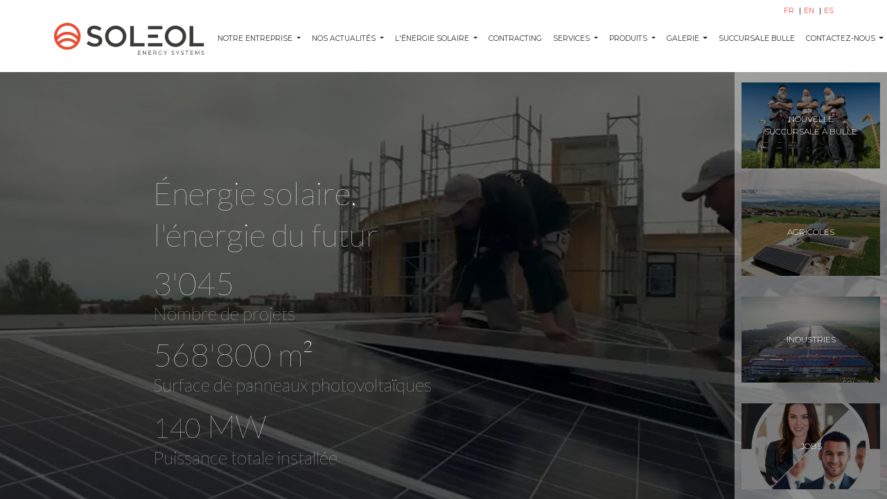

--- FILE ---
content_type: text/html;charset=ISO-8859-1
request_url: https://soleol.ch/s/fr
body_size: 4385
content:
<!DOCTYPE html>
<html>

<head>
    <meta charset="utf-8">
    <meta name="viewport" content="width=device-width, initial-scale=1">
    
    <meta name="description" content="Soleol est une entreprise suisse qui offre des services de consultation et de financement pour projets d'&eacute;nergie renouvelable et de d&eacute;veloppement durable dans une perspective d'innovation et de responsabilit&eacute; sociale" />
    
    <title>SOLEOL</title>

    <!-- Google Font: Montserrat -->
    <link rel="preconnect" href="https://fonts.googleapis.com">
    <link rel="preconnect" href="https://fonts.gstatic.com" crossorigin>
    <link href="https://fonts.googleapis.com/css2?family=Montserrat:ital,wght@0,100;0,200;0,300;0,400;0,500;0,600;0,700;1,100;1,200;1,300;1,400;1,500;1,600;1,700&display=swap" rel="stylesheet">
    <link href="https://fonts.googleapis.com/css2?family=Lato:ital,wght@0,100;0,300;0,400;0,700;1,100;1,300;1,400;1,700&display=swap" rel="stylesheet">
    <!-- Font Awesome -->
    <link rel="stylesheet" href="/fontawesome-free/css/all.min.css">
    <!-- Theme style -->
    <link rel="stylesheet" href="/css/adminlte.min.css">
    <!-- Spin -->
    <link rel="stylesheet" href="/spin/spin.css">
    <!-- Tema Soleol -->
    <link rel="stylesheet" href="/css/soleol.css?cv=30">
    <!-- Website Cms Soleol -->
    <link rel="stylesheet" href="/css/website-cms.css?cv=30">
    <!-- Favico -->
    <link rel="icon" type="image/x-icon" href="/img/favicon.ico">

	<!--Swiper-->
    <link rel="stylesheet" href="https://unpkg.com/swiper/swiper-bundle.min.css" />
   	<!-- swipper JS -->

	<!-- Style aplica para la paginaciÃ³n de cuadrÃ­culas 
		(en noticias, galerÃ­a y otros aÃºn por aplicar con clase page-btn) -->
	<style>
	.page-btn{
	  	border: 1px solid rgb(51, 51, 51); /* para aplicar un borde sÃ³lido */
    	padding: 5px; /* para aÃ±adir un relleno a los botones */
    	color: rgb(245, 78, 72); /* para establecer el color del texto */
    	margin: 0 5px; /* para aÃ±adir un espaciado entre los elementos */
    	/*background-color: white;*/ /* para establecer el color de fondo en blanco */
  		height: 27px; /* para reducir la altura de los botones a 30px */
  		background-color: transparent;
	}
	
	.page-btn.active {
		background-color: rgb(245, 78, 72);
	  	color: white;
	}
	
	#pagination {
    	display: flex;
    	justify-content: right; /* para centrar los elementos horizontalmente */
    	align-items: right; /* para centrar los elementos verticalmente */
    	font-family: Montserrat, sans-serif;
    	font-size: small;
  	}
  	#pagination button,
  	#pagination ul {
    	margin: 0 5px; /* para aÃ±adir un espaciado entre los elementos */
    	padding: 5px; /* para aÃ±adir un relleno a los botones */
  	}
  	
  	.page-number {
		width: 25px;
	}

	</style>
	
	
<style>
/* Position the image container (needed to position the left and right arrows) */
.containerG {
  position: relative;
}

/* Hide the images by default */
.mySlidesG {
  display: none;
}

/* Add a pointer when hovering over the thumbnail images */
.cursor {
  cursor: pointer;
}

/* Next & previous buttons */
.prevG,
.nextG {
  cursor: pointer;
  position: absolute;
  top: 40%; /* 235px; -> 470 es la altura de la imagen, por eso que arranque desde ese top. */ /* 40%; */
  width: auto;
  padding: 16px;
  margin-top: -50px;
  color: white;
  font-weight: bold;
  font-size: 20px;
  border-radius: 0 3px 3px 0;
  user-select: none;
  -webkit-user-select: none;
}

/* Position the "next button" to the right */
.nextG {
  right: 0;
  border-radius: 3px 0 0 3px;
}

/* On hover, add a black background color with a little bit see-through */
.prevG:hover,
.nextG:hover {
  background-color: rgba(0, 0, 0, 0.8);
}

/* Number text (1/3 etc) */
.numbertextG {
  color: #f2f2f2;
  font-size: 12px;
  padding: 8px 12px;
  position: absolute;
  top: 0;
}

/* Container for image text */
.caption-containerG {
  text-align: left;
  /*background-color: #222;*/
  padding: 2px 16px;
  color: rgb(33, 37, 41);
  font-size: 20px;
  font-family: 'Montserrat';
}

.rowG:after {
  content: "";
  display: table;
  clear: both;
}

.rowG {
  margin-top: 15px;
  overflow-x: scroll;
  white-space: nowrap;
}
/* Six columns side by side */
.columnG {
  /*float: left;*/
  width: 15%; /*16.66%;*/
  margin: 8px; /* lo aÃ±adÃ­ los mÃ¡rgenes. */
  display: inline-block;
}

/* Add a transparency effect for thumnbail images */
.demoG {
  opacity: 0.6;
}

.activeG,
.demoG:hover {
  opacity: 1;
}

</style>

<!-- ESTILO MODAL CONFIRMACION --> 
<style>
.modal-confir {
        display: none; /* Ocultar el modal por defecto */
        position: fixed; /* Posicionarlo en relaciÃ³n a la ventana */
        z-index: 99999; /* Colocarlo en la parte superior */
        left: 0;
        top: 0;
        width: 100%; /* Ancho completo */
        height: 100%; /* Alto completo */
        overflow: auto; /* Habilitar desplazamiento si es necesario */
        background-color: rgba(0, 0, 0, 0.5); /* Fondo semi-transparente */
    }

    .modal-confir-content {
        background-color: #fff; /* Fondo blanco para el contenido */
        margin: 15% auto; /* Margen superior e inferior, centrado horizontalmente */
        padding: 20px; /* Espaciado interno */
        border: 1px solid #888; /* Borde gris */
        width: 80%; /* Ancho del contenido */
        max-width: 500px; /* Ancho mÃ¡ximo del contenido */
        border-radius: 5px; /* Bordes redondeados */
    }

    .modal-confir-header{
        display: flex; /* Usar flexbox para los encabezados y pies */
        justify-content: space-between; /* Espacio entre elementos */
        align-items: center; /* Centrar verticalmente */
    }
	 .modal-confir-footer {
	  display: flex; 
	 justify-content:flex-end;
	 align-items: center; /* Centrar verticalmente */
	 
	 }
    .close {
        cursor: pointer; /* Cambiar el cursor al pasar sobre el botÃ³n cerrar */
        font-size: 24px; /* TamaÃ±o del texto para el botÃ³n cerrar */
        font-weight: bold; /* Hacer el texto mÃ¡s grueso */
    }

    #acceptBtn {
        background-color: #2196F3; /* Color verde para el botÃ³n Aceptar */
        color: white; /* Color de texto blanco */
        border: none; /* Sin borde */
        padding: 10px 20px; /* Espaciado interno */
        border-radius: 5px; /* Bordes redondeados */
        cursor: pointer; /* Cambiar el cursor al pasar sobre el botÃ³n */
    }

    #acceptBtn:hover {
        background-color: #2196F3; /* Cambiar color al pasar el mouse */
    }
</style>
	
	<!-- Google tag (gtag.js) -->
	<script async src="https://www.googletagmanager.com/gtag/js?id=G-YTLKK64290"></script>
	<script>
	  window.dataLayer = window.dataLayer || [];
	  function gtag(){dataLayer.push(arguments);}
	  gtag('js', new Date());
	
	  gtag('config', 'G-YTLKK64290');
	</script>
	
    
</head>

<body class="hold-transition layout-top-nav layout-navbar-fixed">
    <div class="wrapper" id="wrapper" ref="wrapper">

        <div class="bg-white">
            <nav class="main-header navbar navbar-expand-md navbar-white border-0">
                <div class="container">
                    <div class="order-1 order-md-3 navbar-nav navbar-no-expand ml-auto pb-md-0">
                        <a :href="idioma.sEnlace" class="nav-item idioma" v-for="idioma in lstIdiomas">
                            {{ idioma.sCodigo.toUpperCase() }}
                        </a>
                    </div>
                </div>
            </nav>

            <nav class="main-header navbar navbar-expand-md navbar-white border-0 pb-md-3 mt-4">
                <div class="container" style="display: center;">
                    <!-- a :href="'/s/' + sCodigoIdioma + '/inicio'" class="navbar-brand">
                        <img src="/img/soleol_logo.svg" alt="SOLEOL" class="brand-image">
                    </a -->
                    <a :href="'/s/' + sCodigoIdioma" class="navbar-brand">
                        <img src="/img/soleol_logo.svg" alt="SOLEOL" class="brand-image">
                    </a>

                    <button class="navbar-toggler order-2" type="button" data-toggle="collapse" data-target="#navbarCollapse" aria-controls="navbarCollapse"
                    aria-expanded="false" aria-label="Toggle navigation">
                        <span class="fas fa-bars"></span>
                    </button>

                    <div class="collapse navbar-collapse order-2 justify-content-around py-md-2" id="navbarCollapse">
                        <ul class="navbar-nav">
                            <li v-for="menu in lstMenus" class="nav-item"
                            :class="{ dropdown: menu.lstMenus.length > 0, resaltar: menu.iResaltar === 1 }">

                                <a :href="menu.iPaginaId === 0 ? (menu.sEnlacePersonalizado && menu.sEnlacePersonalizado.length > 0 ? menu.sEnlacePersonalizado : '#') 
                                    : ('/s/' + sCodigoIdioma + '/' + menu.pagina.sEnlace)"
                                class="nav-link text-uppercase px-md-2"
                                :class="{ 'dropdown-toggle': menu.lstMenus.length > 0 }"
                                :data-toggle="menu.lstMenus.length > 0 ? 'dropdown' : false" 
                                style="white-space: nowrap;">
                                    {{ menu.sNombre }}
                                </a>

                                <ul class="dropdown-menu border-0 shadow" v-if="menu.lstMenus.length > 0">
                                    <li v-for="submenu in menu.lstMenus">
                                        <!--a :href="submenu.iPaginaId === 0 ? '#' : ('/s/' + sCodigoIdioma + '/' + submenu.pagina.sEnlace)"
                                        class="dropdown-item text-uppercase">
                                            {{ submenu.sNombre }}
                                        </a-->
                                        <a :href="submenu.iPaginaId === 0 ? (submenu.sEnlacePersonalizado && submenu.sEnlacePersonalizado.length > 0 ? submenu.sEnlacePersonalizado : '#') 
                                    	: ('/s/' + sCodigoIdioma + '/' + submenu.pagina.sEnlace)"
                                    	class="dropdown-item text-uppercase">
                                            {{ submenu.sNombre }}
                                        </a>
                                    </li>
                                </ul>
                            </li>
                        </ul>
                    </div>
                </div>
            </nav>
        </div>

        <div class="content-wrapper" v-html="contenido.sHtml" id="contenido" v-if="contenido"></div>

        <div class="modal fade" tabindex="-1" aria-labelledby="modalLabel" aria-hidden="true" ref="modal">
            <div class="modal-dialog modal-dialog-centered">
                <div class="modal-content">
                    <div class="modal-header">
                        <h5 class="modal-title" id="modalLabel" ref="sModalTitulo"></h5>
                        <button type="button" class="close" data-dismiss="modal" aria-label="Close">
                            <span aria-hidden="true">&times;</span>
                        </button>
                    </div>
                    <div class="modal-body">
                        <p ref="sModalMensaje"></p>
                    </div>
                    <div class="modal-footer">
                    	<!-- reemplace el texto de Aceptar por un icon Check, que es aplicado a todos los idiomas. -->
                        <button type="button" class="btn btn-primary" data-dismiss="modal"><i class="fa fa-check"></i></button>
                    </div>
                </div>
            </div>
        </div>
        
        <div id="myModalCotizar" class="modal-confir">
	        <div class="modal-confir-content">
	            <div class="modal-confir-header">
	                <h2 ref="sModalTitulo2"></h2>
	                <span class="close" id="closeModalBtn_1">&times;</span>
	            </div>
	            <div class="modal-confir-body">
	                <p ref="sModalMensaje2"></p>
	            </div>
	            <div class="modal-confir-footer">
	                <button id="acceptBtn"><i class="fa fa-check"></i></button>
	            </div>
	        </div>
	    </div>

        <div class="modal fade" tabindex="-1" aria-labelledby="modalLabel" aria-hidden="true" ref="modalGaleria">
            <div class="modal-dialog modal-dialog-centered modal-lg">
                <div class="modal-content">
                    <div class="modal-header py-1 px-2">
                        <button type="button" class="close" data-dismiss="modal" aria-label="Close">
                            <span aria-hidden="true">&times;</span>
                        </button>
                    </div>
                    <div class="modal-body p-0">
                        <div ref="carousel" id="carouselGaleria" class="carousel slide" data-ride="carousel">
                            <div class="carousel-inner" ref="carouselInner">
                            </div>
                            <button class="carousel-control-prev" type="button" data-target="#carouselGaleria" data-slide="prev">
                                <span class="carousel-control-prev-icon" aria-hidden="true"></span>
                                <span class="sr-only">Anterior</span>
                            </button>
                            <button class="carousel-control-next" type="button" data-target="#carouselGaleria" data-slide="next">
                                <span class="carousel-control-next-icon" aria-hidden="true"></span>
                                <span class="sr-only">Siguiente</span>
                            </button>
                        </div>
                    </div>
                </div>
            </div>
        </div>

        <div class="soleol-modal position-fixed" ref="preloader">
            <img src="/img/preloader.gif" class="position-absolute">
        </div>

        <input type="hidden" ref="iIdiomaId" value="3">
        <input type="hidden" ref="sCodigoIdioma" value="fr">
        <input type="hidden" ref="iPaginaId" value="3">
    </div>

    <!-- jQuery -->
    <!--script src="/jquery/jquery.min.js"></script-->
    <!-- jQuery -->
	<script src="https://code.jquery.com/jquery-3.6.0.min.js"></script>
	
    <!-- Bootstrap 4 -->
    <script src="/bootstrap/js/bootstrap.bundle.min.js"></script>
    <!-- Vue -->
    <script src="/axios/axios.min.js"></script>
    <!-- Vue -->
    <script src="/vue/vue.js"></script>
    <!-- Spin -->
    <script src="/spin/spin.js?cv=30"></script>
    <!-- Soleol -->
    <script src="/js/soleol.js?cv=30"></script>
    
    
    <!-- Template -->
    <script src="/js/website/template_1.js?cv=30"></script>
    
    <!-- SWIPER -->
    <script src="https://unpkg.com/swiper/swiper-bundle.min.js"></script>
     <!-- Bootstrap POPPER JS -->
    <script src="https://cdn.jsdelivr.net/npm/@popperjs/core@2.5.2/dist/umd/popper.min.js"></script>
    

<script>

</script>
    
    
</body>

</html>


--- FILE ---
content_type: text/css
request_url: https://soleol.ch/css/soleol.css?cv=30
body_size: 640
content:
@font-face {
    font-family: Mediet;
    src: url(fonts/Midiet_Sans_Bold.otf),
        url(fonts/Midiet_Sans_Italic_Bold.otf),
        url(fonts/Midiet_Sans_Italic_Light.otf),
        url(fonts/Midiet_Sans_Italic_Medium.otf),
        url(fonts/Midiet_Sans_Light.otf),
        url(fonts/Midiet_Sans_Medium.otf);
}

:root {
    --color-naranja: #F54E48;
    --color-negro: #2d2d2d;
    --fuente-montserrat: 'Montserrat', sans-serif;
}

a.idioma {
    color: var(--color-naranja);
}

a.idioma:hover {
    font-weight: 700;
}

a.idioma:not(:last-child)::after {
    display: inline-block;
    content: '|';
    padding-left: 0.25rem;
    padding-right: 0.25rem;
    color: black;
}

a.idioma:hover::after {
    font-weight: 300;
}

.dropdown-item:focus, .dropdown-item:hover {
    background-color: var(--color-naranja);
    color: white;
}

.nav-item, .nav-item * {
    font-family: var(--fuente-montserrat);
    font-size: 10.5px;
}

.nav-item.resaltar>.nav-link {
    color: green;
    font-weight: 700;
}

.nav-item.resaltar .dropdown-item:focus, .nav-item.resaltar .dropdown-item:hover {
    background-color: green;
}

.layout-top-nav .wrapper .main-header .brand-image {
    padding-top: 0;
    height: 46px;
}

.nav-link {
    color: var(--color-negro);
}

.nav-link:hover {
    color: var(--color-naranja);
}

.soleol-modal {
    width: 100%;
    height: 100%;
    top: 0;
    bottom: 0;
    left: 0;
    right: 0;
    background-color: #ffffff;
    z-index: 2000;
}

.soleol-modal>img {
    top: calc(50% - 64px);
    bottom: auto;
    left: calc(50% - 64px);
    right: auto;
}

.layout-navbar-fixed .wrapper .content-wrapper {
    margin-top: calc(6.5rem + 1px);
}

--- FILE ---
content_type: application/javascript
request_url: https://soleol.ch/js/website/template_1.js?cv=30
body_size: 6190
content:
let uMiles = function (fNumero) {
    let bNegativo = false;
    let sNumeroFormateado = "";
    fNumero = fNumero == undefined ? 0 : fNumero;
    fNumero = typeof fNumero == "number" ? fNumero.toString() : fNumero;
    fNumero = fNumero.indexOf(",") > 0 ? fNumero.split(",").join("") : fNumero;

    if (fNumero != "") {
        if (parseFloat(fNumero) < 0) {
            bNegativo = true;
            fNumero = parseFloat(fNumero) * -1;
        } else {
            bNegativo = false;
        }

        fNumero = (Math.round(parseFloat(fNumero) * 100) / 100).toString();

        for (let i = 0; i < fNumero.split(".")[0].length; i += 3) {
            sNumeroFormateado += fNumero.split(".")[0].split("").reverse().join("").substring(i, i + 3) + "'";
        }

        sNumeroFormateado = sNumeroFormateado.split("").reverse().join("").substring(1);

        if (fNumero.split(".")[1] != undefined) {
            if (fNumero.split(".")[1].length == 1) {
                sNumeroFormateado += "." + fNumero.split(".")[1] + "0";
            } else {
                sNumeroFormateado += "." + fNumero.split(".")[1];
            }
        }

        if (bNegativo) {
            sNumeroFormateado = "-" + sNumeroFormateado;
        }
    }
    return sNumeroFormateado;
}


function generarPaginacion() {
  var itemsPerPage = 12; // nÃºmero de elementos por pÃ¡gina, debe ser en soleol 4x3 = 12 elementos.
  var currentPage = 0;
  
  var palabraAtras = "";
  var palabraSiguiente = "";
  if (vueTemplate.sCodigoIdioma=="es"){
	var palabraAtras = "Atr&aacute;s";
  	var palabraSiguiente = "Siguiente";
  }
  if (vueTemplate.sCodigoIdioma=="en"){
	var palabraAtras = "Back";
  	var palabraSiguiente = "Next";
  }
  if (vueTemplate.sCodigoIdioma=="fr"){
	var palabraAtras = "Pr&eacute;c&eacute;dent";
  	var palabraSiguiente = "Suivant";
  }

  $("#page_holder").append("<div id='' class='col-12'>"+
  "<div id='pagination'>"+
  "<button id='prev' class='page-btn m-1'>&laquo; "+palabraAtras+"</button>"+
  "<ul id='page-numbers'></ul>"+
  "<button id='next' class='page-btn m-1 px-2 py-1'>"+palabraSiguiente+" &raquo;</button>"+
  "</div>"+
  "</div>");


  function showPage(page) {
    $("#pagination-container .item").hide();
    $("#pagination-container .item").slice(page * itemsPerPage, (page + 1) * itemsPerPage).show();
    currentPage = page; // actualizar el Ã­ndice activo al mostrar la pÃ¡gina actual
    updatePageNumbers(currentPage);
  }

  showPage(0);

  $("#prev").on("click", function() {
    if (currentPage > 0) {
      currentPage--;
      showPage(currentPage);
    }
  });

  $("#next").on("click", function() {
    if (currentPage < Math.ceil($("#pagination-container .item").length / itemsPerPage) - 1) {
      currentPage++;
      showPage(currentPage);
    }
  });

  function updatePageNumbers(currentPage) {
    $("#page-numbers").empty();
    var totalPages = Math.ceil($("#pagination-container .item").length / itemsPerPage);
    for (var i = 0; i < totalPages; i++) {
      $("#page-numbers").append("<button class='page-btn page-number'>" + (i + 1) + "</button>");
    }
    $("#page-numbers .page-number").removeClass("active");
    $("#page-numbers .page-number").eq(currentPage).addClass("active");

    $("#page-numbers .page-number").on("click", function() {
      currentPage = $(this).index();
      showPage(currentPage);
    });
  }

} //end: generarPaginacion.




//star: SLIDES GALLERY.
let slideIndexG = 1;
//showSlidesG(slideIndexG);

function plusSlidesG(n) {
  showSlidesG(slideIndexG += n);
  scrollRowToCurrentSlide();
}

function currentSlideG(n) {
  showSlidesG(slideIndexG = n);
  scrollRowToCurrentSlide();
}

function showSlidesG() {
  let i;
  let slides = document.getElementsByClassName("mySlidesG");
  let dots = document.getElementsByClassName("demoG");
  let captionText = document.getElementById("captionG");
  if (slideIndexG > slides.length) {slideIndexG = 1}
  if (slideIndexG < 1) {slideIndexG = slides.length}
  for (i = 0; i < slides.length; i++) {
    slides[i].style.display = "none";
  }
  for (i = 0; i < dots.length; i++) {
    dots[i].className = dots[i].className.replace(" activeG", "");
  }
  if(slides[slideIndexG-1])
  	slides[slideIndexG-1].style.display = "block";
  if(dots[slideIndexG-1]) {
  	dots[slideIndexG-1].className += " activeG";
  	captionText.innerHTML = dots[slideIndexG-1].alt;
  }
}

// FunciÃ³n para desplazar el contenedor de miniaturas a la miniatura actual
function scrollRowToCurrentSlide() {
  let currentThumbnail = document.querySelector(".demoG.cursorG.activeG");
  if (currentThumbnail) {
    // Calcula la posiciÃ³n de la miniatura actual
    let thumbnailPosition = currentThumbnail.parentElement.offsetLeft;
    // Ajusta el desplazamiento del contenedor para mostrar la miniatura actual
    document.querySelector(".rowG").scrollLeft = thumbnailPosition;
  }
}
//end: SLIDES GALLERY


//Funcion para la pÃ¡gina de landing page.
function landing_page() {
	
	var swiper = new Swiper('.swiper-container', {
            loop: true, // Para hacer que el -box sea infinito
            /* autoplay: {
               delay: 3000, // 3 segundos entre cada slide
               disableOnInteraction: false,
             },*/
            slidesPerView: 1, // Mostrar solo una imagen por slide
            pagination: {
                el: '.swiper-pagination',
                clickable: true,
            },
            navigation: {
                nextEl: '.swiper-button-next',
                prevEl: '.swiper-button-prev',
            },
        });
   
        // Mostrar el modal
        const modal = document.getElementById('cotizacionModal');
        const openModalBtn = document.querySelectorAll('.openModalBtn');

        const closeModalBtn = document.getElementById('closeModalBtn');

        openModalBtn.forEach(button => {
            button.addEventListener('click', () => {
                modal.style.display = 'block'; // Mostrar el modal
            });
        });


        closeModalBtn.addEventListener('click', function () {
            modal.style.display = 'none';
        });

        window.addEventListener('click', function (event) {
            if (event.target === modal) {
                modal.style.display = 'none';
            }
        });

        // ValidaciÃ³n del formulario
        const inputs = document.querySelectorAll('#cotizacion-form input, #cotizacion-form select');
        const form = document.getElementById('cotizacion-form');

        inputs.forEach(input => {
            input.addEventListener('blur', function () {
                if (!input.checkValidity()) {
                    input.classList.add('touched');
                } else {
                    input.classList.remove('touched');
                }
            });
        });

        form.addEventListener('submit', function (event) {
            if (!form.checkValidity()) {
                event.preventDefault();
                inputs.forEach(input => {
                    if (!input.checkValidity()) {
                        input.classList.add('touched');
                    }
                });
            } else {
				modal.style.display = 'none';
			}
        });

        // Mostrar el modal cuando se llega al final de la pÃ¡gina
        let modalShown = false;

        window.addEventListener('scroll', function () {
            if ((window.innerHeight + window.scrollY) >= document.body.offsetHeight && !modalShown) {
                modal.style.display = 'block';
                modalShown = true;
            }
        });




        function checkScreenSize() {
            const imgBgElements = document.querySelectorAll('.img-bg');

            imgBgElements.forEach((imgBgElement) => {
                if (window.innerWidth <= 768) {
                    // Eliminar clase .img-fixet y agregar .img-croll
                    imgBgElement.classList.remove('img-fixet');
                    imgBgElement.classList.add('img-croll');

                } else {
                    // Volver a agregar .img-fixet si la pantalla es mayor a 768px
                    imgBgElement.classList.remove('img-croll');
                    imgBgElement.classList.add('img-fixet');
                }
            });
        }

        // Ejecutar la funciÃ³n al cargar la pÃ¡gina
        checkScreenSize();

        // AÃ±adir un event listener para el redimensionamiento de la ventana
        window.addEventListener('resize', checkScreenSize);

}



function insertarcdnBootstrap() {
    console.log("Entro");

    // Verificar si existe el elemento con el id "cotizacionModal"
    var element = document.getElementById("cotizacionModal");
    var bootstrapLink = document.querySelector('link[href="https://cdn.jsdelivr.net/npm/bootstrap@5.3.3/dist/css/bootstrap.min.css"]');
    var bootstrapScript = document.querySelector('script[src="https://cdn.jsdelivr.net/npm/bootstrap@5.3.3/dist/js/bootstrap.bundle.min.js"]');
    var head = document.head;

    if (element) {
        console.log("Existes");

        // Si el elemento existe y el archivo CSS de Bootstrap no estÃ¡ ya agregado, agregarlo al inicio del head
        if (!bootstrapLink) {
            var link = document.createElement("link");
            link.rel = "stylesheet";
            link.href = "https://cdn.jsdelivr.net/npm/bootstrap@5.3.3/dist/css/bootstrap.min.css";
            link.integrity = "sha384-QWTKZyjpPEjISv5WaRU9OFeRpok6YctnYmDr5pNlyT2bRjXh0JMhjY6hW+ALEwIH";
            link.crossOrigin = "anonymous";
            head.insertBefore(link, head.firstChild); // Insertar al inicio del head
        }

        // Si el elemento existe y el archivo JS de Bootstrap no estÃ¡ ya agregado, agregarlo al final del body
        if (!bootstrapScript) {
            var script = document.createElement("script");
            script.src = "https://cdn.jsdelivr.net/npm/bootstrap@5.3.3/dist/js/bootstrap.bundle.min.js";
            script.integrity = "sha384-YvpcrYf0tY3lHB60NNkmXc5s9fDVZLESaAA55NDzOxhy9GkcIdslK1eN7N6jIeHz";
            script.crossOrigin = "anonymous";
            document.body.appendChild(script); // Mantener el script al final del body
        }
    } else {
        console.log("NO Existes");

        // Si el elemento no existe y el archivo CSS de Bootstrap estÃ¡ agregado, eliminarlo
        if (bootstrapLink) {
            bootstrapLink.parentNode.removeChild(bootstrapLink);
        }

        // Si el elemento no existe y el archivo JS de Bootstrap estÃ¡ agregado, eliminarlo
        if (bootstrapScript) {
            bootstrapScript.parentNode.removeChild(bootstrapScript);
        }
    }
}



let vueTemplate = new Vue({
    el: '#wrapper',
    data: {
        iIdiomaId: 0,
        sCodigoIdioma: '',
        iPaginaId: 0,

        lstMenus: [],
        lstIdiomas: [],
        contenido: null
        
        //modalShown: false // control del modal
    },
    mounted: function () {
        this.iIdiomaId = this.$refs.iIdiomaId.value;
        this.sCodigoIdioma = this.$refs.sCodigoIdioma.value;
        this.iPaginaId = this.$refs.iPaginaId.value;

        let $this = this;
        this.$nextTick(() => {
            $this.ajaxListarMenus()
                .then(() => $this.ajaxListarIdiomas())
                .then(() => $this.ajaxListarContenido())
                .then(() => $this.$nextTick(() => {
                    $this.ejecutarContadores();
                    $this.cargarReCaptcha(); // carga el script del reCAPTCHA
                    $this.asociarFormularios();
                    $this.asociarGaleria();
                    $this.reproducirVideosAutoplay();
                    $this.initLazyBackgrounds();
                    generarPaginacion();
                    showSlidesG();
                    landing_page();
                    insertarcdnBootstrap();
                }));
        });
    },
    methods: {
        ajaxListarMenus: function () {
            let urlSearchParams = new URLSearchParams();
            urlSearchParams.append('iIdiomaId', this.iIdiomaId);

            let $this = this;
            return axios.post('/ajax/listarMenus', urlSearchParams)
                .then(response => {
                    let respuesta = response.data;
                    if (respuesta.sResult === 'success') {
                        $this.lstMenus = respuesta.data.lstMenus;
                    }
                });
        },
        ajaxListarIdiomas: function () {
            let $this = this;
            return axios.post('/ajax/listarIdiomas')
                .then(response => {
                    let respuesta = response.data;
                    if (respuesta.sResult === 'success') {
                        $this.lstIdiomas = respuesta.data.lstIdiomas;
                    }
                });
        },
        ajaxListarContenido: function () {
            let urlSearchParams = new URLSearchParams();
            urlSearchParams.append('iIdiomaId', this.iIdiomaId);
            urlSearchParams.append('iPaginaId', this.iPaginaId);

            let $this = this;
            return axios.post('/ajax/listarContenido', urlSearchParams)
                .then(response => {
                    let respuesta = response.data;
                    if (respuesta.sResult === 'success') {
                        $this.contenido = respuesta.data.contenido;

                        let head = document.head || document.getElementsByTagName('head')[0];
                        let style = document.createElement('style');

                        head.appendChild(style);
                        document.title = `SOLEOL - ${$this.contenido.pagina.lstTitulos[0].sTitulo.toUpperCase()}`;

                        if (style.styleSheet) {
                            style.styleSheet.cssText = $this.contenido.sCss;
                        } else {
                            style.appendChild(document.createTextNode($this.contenido.sCss));
                        }
                    }
                })
                .then(() => $($this.$refs.preloader).fadeOut());
        },
        ejecutarContadores: function () {
            let lstCounters = document.querySelectorAll('.counter-soleol');
            const iVelocidad = 200;

            lstCounters.forEach(counter => {
                const actualizarCuenta = () => {
                    const sTexto = counter.innerText;

                    if (sTexto.includes(';')) {
                        let lstValores = sTexto.split(';');

                        let sValorInicial = lstValores[0];
                        counter.innerText = sValorInicial;

                        let sValorFinal = lstValores[1];
                        counter.setAttribute('data-final', sValorFinal);
                        counter.setAttribute('data-conteo', sValorInicial);

                        actualizarCuenta();
                        return;
                    }

                    const iNumeroFinal = parseInt(counter.getAttribute('data-final'));
                    const iConteo = parseInt(counter.getAttribute('data-conteo'));
                    const iIncremento = Math.ceil(iNumeroFinal / iVelocidad);

                    if (iConteo < iNumeroFinal) {
                        let iNuevoConteo = iConteo + iIncremento
                        counter.setAttribute('data-conteo', iNuevoConteo);

                        counter.innerText = uMiles(iNuevoConteo);
                        setTimeout(actualizarCuenta, 10);
                    } else {
                        counter.innerText = uMiles(iNumeroFinal);
                    }
                };

                actualizarCuenta();
            });
        },
        cargarReCaptcha() {

            const currentPath = window.location.pathname;

            this.$nextTick(() => {

                // Detectar si existe un formulario en la pÃ¡gina
                const formExists =
                    /*document.querySelector("form#contact-form") ||
                    document.querySelector("form.contact-form") ||
                    document.querySelector("form[data-type='contact']") ||
                    document.querySelector("form[data-form='contact']") ||
                    document.querySelector("form[action*='contact']") ||
                    document.querySelector("form[action*='claims']") ||
                    document.querySelector("form[action*='soluciones']") ||*/
                    document.querySelector("form");

                if (!formExists) {
                    return;
                }

                // Evitar cargarlo dos veces
                if (document.getElementById("recaptchaScript")) return;

                // Crear script de reCAPTCHA
                const script = document.createElement("script");
                script.id = "recaptchaScript";
                script.src = "https://www.google.com/recaptcha/api.js?render=6Lf6z0wsAAAAAM2VzEf_DIHHlbwMDS4UaSSIE1iz";

                document.head.appendChild(script);
            });
        },

        asociarFormularios: function () {
            let $this = this;

            let lstFormularios = document.getElementsByTagName('FORM');
            for (let formulario of lstFormularios) {

                $(formulario).submit(function (e) {
                    e.preventDefault();

                    // 1. Mostrar loader
                    $($this.$refs.preloader).fadeIn();

                    // 2. Ejecutar reCAPTCHA antes de enviar
                    grecaptcha.ready(function () {
                        grecaptcha.execute("6Lf6z0wsAAAAAM2VzEf_DIHHlbwMDS4UaSSIE1iz", { action: "submit" })
                            .then(function (token) {

                                // 3. Armar formData normalmente
                                let formData = new FormData(formulario);
                                formData.append("iIdiomaId", $this.iIdiomaId);

                                // Agregar token de Google reCAPTCHA
                                formData.append("recaptcha_token", token);

                                // 4. Enviar por axios
                                axios.post('/ajax/enviarFormulario', formData)
                                    .then(response => {
                                        let respuesta = response.data;

                                        if (respuesta.sResult === result.success) {
                                            formulario.reset();
                                        }

                                        let sAction = formulario.getAttribute('action');

                                        // ----- Modal normal -----
                                        if (sAction === 'modal') {
                                            let sClaseTexto = respuesta.sResult === 'success' ? 'text-success' : `text-${respuesta.sResult}`;
                                            $this.$refs.sModalMensaje.innerHTML = respuesta.sMensaje;
                                            $this.$refs.sModalMensaje.classList.add(sClaseTexto);

                                            $this.$nextTick(() => $($this.$refs.modal).modal('show'));
                                        }

                                        // ----- Modal Cotizar -----
                                        if (sAction === 'modalCotizar') {
                                            let sClaseTexto = respuesta.sResult === 'success' ? 'text-success' : `text-${respuesta.sResult}`;
                                            $this.$refs.sModalMensaje2.innerHTML = respuesta.sMensaje2;
                                            $this.$refs.sModalMensaje2.classList.add(sClaseTexto);

                                            const modal = document.getElementById("myModalCotizar");
                                            const closeModalBtn = document.getElementById("closeModalBtn_1");
                                            const acceptBtn = document.getElementById("acceptBtn");

                                            modal.style.display = "block";

                                            closeModalBtn.onclick = () => modal.style.display = "none";
                                            acceptBtn.onclick = () => modal.style.display = "none";
                                            window.onclick = event => {
                                                if (event.target === modal) modal.style.display = "none";
                                            };
                                        }

                                        // ----- RedirecciÃ³n gracias -----
                                        if (sAction === 'blank') {
                                            if (respuesta.sResult === result.success) {
                                                location.href = `/s/${$this.sCodigoIdioma}/reponses/merci`;
                                            } else {
                                                let sClaseTexto = 'text-danger';
                                                $this.$refs.sModalMensaje.innerHTML = respuesta.sMensaje;
                                                $this.$refs.sModalMensaje.classList.add(sClaseTexto);

                                                $this.$nextTick(() => $($this.$refs.modal).modal('show'));
                                            }
                                        }
                                    })
                                    .catch(error => console.log(error))
                                    .then(() => $($this.$refs.preloader).fadeOut());
                            });
                    });
                });
            }
        },

        asociarGaleria: function () {
            let $this = this;

            let lstImagenes = document.getElementsByClassName('galeria-soleol');
            let sHtml = '';
            for (let i = 0; i < lstImagenes.length; i++) {
                let imagen = lstImagenes[i];
                let computedStyle = getComputedStyle(imagen);
                let sBackgroundImage = computedStyle.backgroundImage;

                let iIndiceDesde = sBackgroundImage.indexOf('/multimedia/');
                let iIndiceHasta = sBackgroundImage.lastIndexOf('"');

                let sSrc = sBackgroundImage.substring(iIndiceDesde, iIndiceHasta);
                sHtml += `
                <div class="carousel-item ${i == 0 ? 'active' : ''}">
                    <img src="${sSrc}" class="d-block w-100">
                </div>
                `;
            }

            $this.$refs.carouselInner.innerHTML = sHtml;

            setTimeout(function () {
                $($this.$refs.carousel).carousel();

                for (let i = 0; i < lstImagenes.length; i++) {
                    let imagen = lstImagenes[i];
                    let parent = $(imagen).parent();
                    $(parent).click(function () {
                        $($this.$refs.carousel).carousel(i);
                        $($this.$refs.carousel).carousel('pause');

                        setTimeout(() => $($this.$refs.modalGaleria).modal('show'), 200);
                    });
                }
            }, 200);
        },
        reproducirVideosAutoplay: function () {
            let lstVideos = document.getElementsByClassName('autoplay');
            if (lstVideos.length === 0) return;

            for (let video of lstVideos) {
                video.play();
            }
        },
        /* initLazyBackgrounds() {
	      const lazyBackgrounds = document.querySelectorAll(".img");
	
	      if ("IntersectionObserver" in window) {
	        const observer = new IntersectionObserver((entries, observer) => {
	          entries.forEach((entry) => {
	            if (entry.isIntersecting) {
	              const bgDiv = entry.target;
	              const imgSrc = bgDiv.getAttribute("data-src");
	              if (imgSrc) {
	                bgDiv.style.backgroundImage = `url(${imgSrc})`;
	                observer.unobserve(bgDiv);
	              }
	            }
	          });
	        });
	
	        lazyBackgrounds.forEach((bg) => {
	          const currentBg = window.getComputedStyle(bg).backgroundImage;
	          if (currentBg && currentBg.includes("url(")) {
	            const imgUrl = currentBg.slice(5, -2); // Extraer la URL
	            bg.setAttribute("data-src", imgUrl);
	            bg.style.backgroundImage = "none"; // Evitar carga prematura
	            observer.observe(bg);
	          }
	        });
	      } else {
	        // Fallback para navegadores antiguos
	        lazyBackgrounds.forEach((bg) => {
	          const currentBg = window.getComputedStyle(bg).backgroundImage;
	          if (currentBg && currentBg.includes("url(")) {
	            bg.style.backgroundImage = currentBg;
	          }
	        });
	      }
	    }  */

        initLazyBackgrounds() {
            const images = document.querySelectorAll('.img');
        
            function intersection(entries, observer) {
                entries.forEach(entry => {
                    if (entry.isIntersecting) {
                        if (entry.target.classList.contains('img')) {
                            const imgSrc = entry.target.getAttribute('data-src');
                            if (imgSrc) {
                                entry.target.style.backgroundImage = `url(${imgSrc})`;
                            }
                        }
                        observer.unobserve(entry.target);
                    }
                });
            }
        
            const options = {
                root: null,
                rootMargin: '0px',
                threshold: 0
            };
        
            const observer = new IntersectionObserver(intersection, options);
        
            images.forEach(image => {
                const currentBg = window.getComputedStyle(image).backgroundImage;
                if (currentBg && currentBg.includes("url(")) {
                    const imgUrl = currentBg.slice(5, -2); // Extraer la URL
                    image.setAttribute("data-src", imgUrl);
                    image.style.backgroundImage = "none"; // Evitar carga prematura
                }
                observer.observe(image);
            });
        }
        
    }
});

--- FILE ---
content_type: image/svg+xml
request_url: https://soleol.ch/img/soleol_logo.svg
body_size: 5376
content:
<?xml version="1.0" encoding="utf-8"?>
<!-- Generator: Adobe Illustrator 21.1.0, SVG Export Plug-In . SVG Version: 6.00 Build 0)  -->
<svg version="1.1" id="Layer_1" xmlns="http://www.w3.org/2000/svg" xmlns:xlink="http://www.w3.org/1999/xlink" x="0px" y="0px"
	 viewBox="0 0 1982.1 419.5" style="enable-background:new 0 0 1982.1 419.5;" xml:space="preserve">
<style type="text/css">
	.st0{fill:#E94E35;}
	.st1{fill:#3B3B3A;}
	.st2{fill:#3D3D3D;}
</style>
<g>
	<g>
		<path class="st0" d="M175.6,0C78.6,0,0,79.2,0,176.8c0,16.2,2.2,31.8,6.2,46.7c4.6,17.1,11.7,33.1,20.9,47.7
			c1.3,2.1,2.6,4.1,4,6.1c7.2,10.4,15.4,20,24.5,28.6c31.4,29.6,73.5,47.7,119.9,47.7c46.4,0,88.5-18.1,119.9-47.7
			c9.2-8.6,17.4-18.2,24.5-28.6c1.4-2,2.7-4,4-6.1c9.2-14.6,16.3-30.6,20.9-47.7c4-14.9,6.2-30.5,6.2-46.7
			C351.2,79.2,272.6,0,175.6,0z M175.6,317.3c-36.7,0-71.2-14.2-97.4-40c26.2-25.8,60.7-40,97.4-40c36.7,0,71.2,14.2,97.4,40
			C246.8,303.1,212.3,317.3,175.6,317.3z M295.5,248.7C264.1,219.1,222,201,175.6,201c-46.4,0-88.5,18.1-119.9,47.7
			c-4.1-6.9-7.5-14-10.4-21.5c6.2-10.2,13.7-19.7,22.3-28.4c28.8-29,67.2-45,108-45c40.8,0,79.2,16,108,45
			c8.6,8.7,16.1,18.2,22.3,28.4C303,234.7,299.6,241.8,295.5,248.7z M315.1,179.4c-34.5-38.1-84.2-62-139.5-62
			c-55.2,0-104.9,23.9-139.5,62c0-0.9,0-1.8,0-2.6c0-37.5,14.5-72.8,40.9-99.3c26.3-26.5,61.4-41.1,98.6-41.1
			c37.3,0,72.3,14.6,98.6,41.1c26.3,26.5,40.9,61.8,40.9,99.3C315.1,177.7,315.1,178.6,315.1,179.4z"/>
	</g>
	<g>
		<path class="st1" d="M552.4,155.2c-30.7-8-67.2-14-66.4-43.8c1.5-52.8,94.8-28.1,115.2-5.8l26.4-34.9
			C598.1,49,565.5,33.6,518,37.8c-47.8,4.2-79.5,34.2-79.4,79.4c0.1,52.8,42.3,67.3,85.3,78.2c24.9,6.3,57.8,12.4,64,32
			c5.7,17.9-4.4,31-13,36.7c-36.2,24.1-97.3-5.9-118.1-25.7l-26.6,35.1c51.2,54.9,197.9,60.2,206.4-30.7
			C642.1,182.9,596.1,166.5,552.4,155.2z"/>
	</g>
	<g>
		<path class="st1" d="M814,36.1c-77.7,0-140.7,63-140.7,140.7c0,77.7,63,140.7,140.7,140.7c77.7,0,140.7-63,140.7-140.7
			C954.7,99.1,891.7,36.1,814,36.1z M814,271.7c-52.4,0-94.9-42.5-94.9-94.9c0-52.4,42.5-94.9,94.9-94.9c52.4,0,94.9,42.5,94.9,94.9
			C908.9,229.2,866.4,271.7,814,271.7z"/>
	</g>
	<g>
		<path class="st1" d="M1602.9,36.1c-77.7,0-140.7,63-140.7,140.7c0,77.7,63,140.7,140.7,140.7c77.7,0,140.7-63,140.7-140.7
			C1743.7,99.1,1680.7,36.1,1602.9,36.1z M1602.9,271.7c-52.4,0-94.9-42.5-94.9-94.9c0-52.4,42.5-94.9,94.9-94.9
			c52.4,0,94.9,42.5,94.9,94.9C1697.8,229.2,1655.4,271.7,1602.9,271.7z"/>
	</g>
	<rect x="1005.5" y="41.4" class="st1" width="48.2" height="267.8"/>
	<rect x="1005.5" y="266.6" class="st1" width="189.6" height="42.7"/>
	<rect x="1789.7" y="41.4" class="st1" width="48.2" height="267.8"/>
	<rect x="1789.7" y="266.6" class="st1" width="189.6" height="42.7"/>
	<rect x="1240.1" y="266.6" class="st1" width="189.6" height="42.7"/>
	<rect x="1240.1" y="41.4" class="st1" width="189.6" height="42.7"/>
	<rect x="1240.1" y="154" class="st1" width="132.7" height="42.7"/>
	<g>
		<g>
			<path class="st2" d="M1141.4,367.9v5.4h-29v17.2h25.9v5.4h-25.9v17.9h29.9v5.4h-35.8v-51.3H1141.4z"/>
			<path class="st2" d="M1177.6,367.9l30.8,41.7v-41.7h5.8v51.3h-6l-30.8-41.7v41.7h-5.9v-51.3H1177.6z"/>
			<path class="st2" d="M1281.8,367.9v5.4h-29v17.2h25.9v5.4h-25.9v17.9h29.9v5.4H1247v-51.3H1281.8z"/>
			<path class="st2" d="M1345.4,419.3l-10.8-16.4c-1,0.1-2.1,0.1-3.3,0.1h-13.6v16.3h-5.9v-51.3h19.5c12.8,0,20.2,6.3,20.2,17.2
				c0,8.4-4.2,14.2-11.6,16.6l12.1,17.5H1345.4z M1331.4,397.6c9.3,0,14.6-4.2,14.6-12.2c0-7.8-5.3-12-14.6-12h-13.6v24.2H1331.4z"
				/>
			<path class="st2" d="M1417.8,394.2h5.2v18.6c-5.1,4-12.2,6.7-19.1,6.7c-14.9,0-26.8-11.4-26.8-25.9c0-14.4,12-25.8,27.1-25.8
				c7.1,0,14,2.7,18.9,7l-3.4,4.3c-4.2-3.7-9.8-5.9-15.5-5.9c-11.7,0-21.1,9.1-21.1,20.5c0,11.4,9.5,20.5,21.2,20.5
				c4.6,0,9.5-1.6,13.5-4.3V394.2z"/>
			<path class="st2" d="M1472.6,401.4v17.8h-5.8v-17.7l-19.9-33.7h6.1l16.6,26.9l16.4-26.9h6L1472.6,401.4z"/>
			<path class="st2" d="M1569.6,373.4c-6.6,0-10.9,2.6-10.9,7c0,13.3,28.9,6.4,28.8,25c0,8.5-7.6,14-18.6,14
				c-7.5,0-14.8-3.2-19.7-7.8l2.6-5.1c4.8,4.5,11.3,7.2,17.1,7.2c7.4,0,12-3,12-8c0.1-13.7-28.8-6.5-28.8-24.9
				c0-8.1,7.1-13.2,17.7-13.2c5.9,0,12,1.9,16.3,4.8l-2.5,5.2C1579.1,374.7,1573.7,373.4,1569.6,373.4z"/>
			<path class="st2" d="M1634.8,401.4v17.8h-5.8v-17.7l-19.9-33.7h6.1l16.6,26.9l16.4-26.9h6L1634.8,401.4z"/>
			<path class="st2" d="M1694.5,373.4c-6.6,0-10.9,2.6-10.9,7c0,13.3,28.9,6.4,28.8,25c0,8.5-7.6,14-18.6,14
				c-7.5,0-14.8-3.2-19.7-7.8l2.6-5.1c4.8,4.5,11.3,7.2,17.1,7.2c7.4,0,12-3,12-8c0.1-13.7-28.8-6.5-28.8-24.9
				c0-8.1,7.1-13.2,17.7-13.2c5.9,0,12,1.9,16.3,4.8l-2.5,5.2C1704.1,374.7,1698.6,373.4,1694.5,373.4z"/>
			<path class="st2" d="M1774,367.9v5.4h-16.8v45.9h-5.9v-45.9h-16.7v-5.4H1774z"/>
			<path class="st2" d="M1834.5,367.9v5.4h-29v17.2h25.9v5.4h-25.9v17.9h29.9v5.4h-35.8v-51.3H1834.5z"/>
			<path class="st2" d="M1871.9,367.9l18.8,37.3l18.7-37.3h7.2v51.3h-5.4l-0.1-42.7l-18.7,37.3h-3.5l-18.6-37.3v42.7h-5.6v-51.3
				H1871.9z"/>
			<path class="st2" d="M1964.2,373.4c-6.6,0-10.9,2.6-10.9,7c0,13.3,28.9,6.4,28.8,25c0,8.5-7.6,14-18.6,14
				c-7.5,0-14.8-3.2-19.7-7.8l2.6-5.1c4.8,4.5,11.3,7.2,17.1,7.2c7.4,0,12-3,12-8c0.1-13.7-28.8-6.5-28.8-24.9
				c0-8.1,7.1-13.2,17.7-13.2c5.9,0,12,1.9,16.3,4.8l-2.5,5.2C1973.7,374.7,1968.3,373.4,1964.2,373.4z"/>
		</g>
	</g>
</g>
</svg>


--- FILE ---
content_type: application/javascript
request_url: https://soleol.ch/js/soleol.js?cv=30
body_size: 1088
content:
const result = {
    success: 'success',
    warning: 'warning',
    danger: 'danger'
};

const panel = {
    sListar: 'Listar',
    sNuevo: 'Nuevo',
    sVer: 'Ver',
    sEditar: 'Editar'
};

let cargando = function (sTargetId) {
    let opts = {
        lines: 8, // The number of lines to draw
        length: 0, // The length of each line
        width: 12, // The line thickness
        radius: 18, // The radius of the inner circle
        scale: 1, // Scales overall size of the spinner
        corners: 1, // Corner roundness (0..1)
        speed: 2.2, // Rounds per second
        rotate: 0, // The rotation offset
        animation: 'spinner-line-fade-more', // The CSS animation name for the lines
        direction: 1, // 1: clockwise, -1: counterclockwise
        color: '#007bff', // CSS color or array of colors
        fadeColor: 'transparent', // CSS color or array of colors
        top: '50%', // Top position relative to parent
        left: '50%', // Left position relative to parent
        shadow: '0 0 1px transparent', // Box-shadow for the lines
        zIndex: 2000000000, // The z-index (defaults to 2e9)
        className: 'spinner', // The CSS class to assign to the spinner
        position: 'absolute', // Element positioning
    };

    let target = document.getElementById(sTargetId);
    let spinner = new Spin.Spinner(opts).spin(target);
    return spinner;
};

Date.prototype.toLocalDateString = function () {
    let sDia = this.getDate().toString().padStart(2, '0');
    let sMes = (this.getMonth() + 1).toString().padStart(2, '0');
    let iAnio = this.getFullYear();
    return `${sDia}/${sMes}/${iAnio}`;
};

Date.prototype.toDateString = function () {
    let iAnio = this.getFullYear();
    let sMes = (this.getMonth() + 1).toString().padStart(2, '0');
    let sDia = this.getDate().toString().padStart(2, '0');
    return `${iAnio}-${sMes}-${sDia}`;
}

Date.prototype.toDateTimeString = function () {
    let iAnio = this.getFullYear();
    let sMes = (this.getMonth() + 1).toString().padStart(2, '0');
    let sDia = this.getDate().toString().padStart(2, '0');

    let sHoras = this.getHours().toString().padStart(2, '0');
    let sMinutos = this.getMinutes().toString().padStart(2, '0');
    let sSegundos = this.getSeconds().toString().padStart(2, '0');

    return `${iAnio}-${sMes}-${sDia} ${sHoras}:${sMinutos}:${sSegundos}`;
};

const $cookies = {
    set: function (sClave, sValor, iHorasExpiracion) {
        let dAhora = new Date();
        let cookie = { sValor: sValor, lExpiracion: dAhora.getTime() + (iHorasExpiracion * 60 * 60 * 1000) };
        localStorage.setItem(sClave, JSON.stringify(cookie));
    },

    get: function (sClave) {
        let sCookie = localStorage.getItem(sClave)
        if (!sCookie) {
            return null;
        }

        let cookie = JSON.parse(sCookie);

        if (cookie.lExpiracion === null) {
            return cookie.sValor;
        }

        let dAhora = new Date();
        if (dAhora.getTime() > cookie.lExpiracion) {
            localStorage.removeItem(sClave);
            return null;
        }

        return cookie.sValor;
    }
};